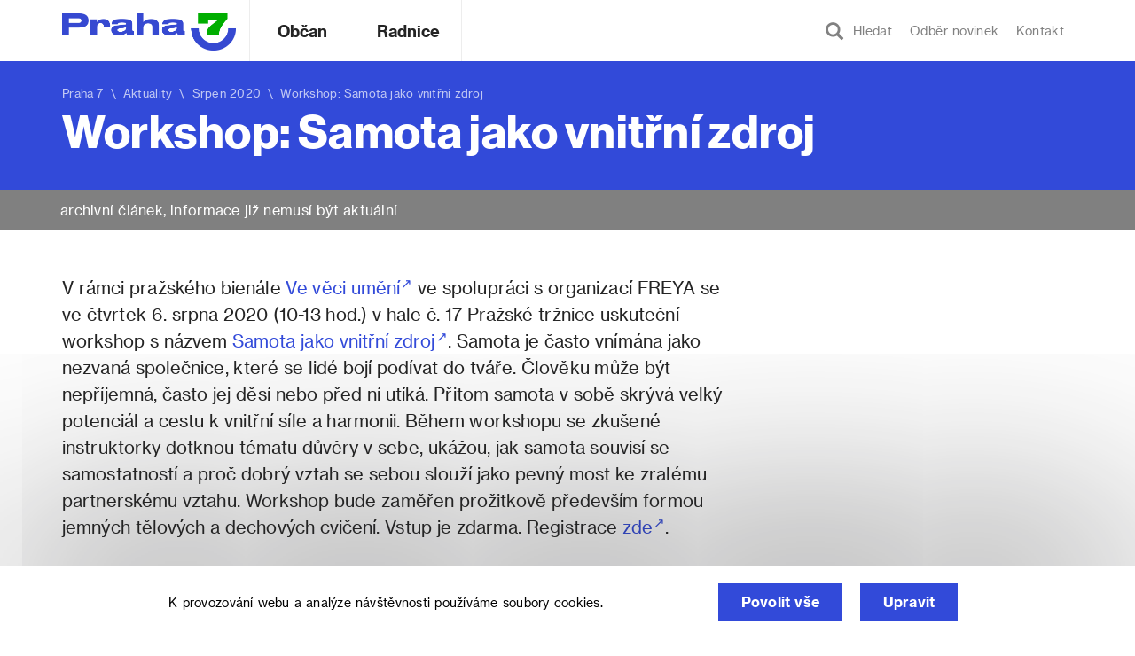

--- FILE ---
content_type: text/html; charset=UTF-8
request_url: https://www.praha7.cz/workshop-samota-jako-vnitrni-zdroj/
body_size: 15492
content:
<!DOCTYPE html>
<html lang="cs" prefix="og: http://ogp.me/ns#">
<head>
<meta charset="UTF-8">
<meta http-equiv="X-UA-Compatible" content="IE=edge">
<meta name="viewport" content="width=device-width, initial-scale=1.0, maximum-scale=1.0, user-scalable=0" />
<link rel="profile" href="http://gmpg.org/xfn/11">

<link rel="apple-touch-icon" sizes="180x180" href="https://www.praha7.cz/wp-content/themes/praha7/img/favicon/apple-touch-icon.png">
<link rel="icon" type="image/png" href="https://www.praha7.cz/wp-content/themes/praha7/img/favicon/favicon-32x32.png" sizes="32x32">
<link rel="icon" type="image/png" href="https://www.praha7.cz/wp-content/themes/praha7/img/favicon/favicon-16x16.png" sizes="16x16">
<link rel="manifest" href="https://www.praha7.cz/wp-content/themes/praha7/img/favicon/manifest.json">
<link rel="mask-icon" href="https://www.praha7.cz/wp-content/themes/praha7/img/favicon/safari-pinned-tab.svg" color="#ffffff">
<link rel="shortcut icon" href="https://www.praha7.cz/wp-content/themes/praha7/img/favicon/favicon.ico">
<link rel="stylesheet" href="https://www.praha7.cz/wp-content/themes/praha7/print.css" media="print">
<meta name="msapplication-config" content="https://www.praha7.cz/wp-content/themes/praha7/img/favicon/browserconfig.xml">
<meta name="theme-color" content="#ffffff">

<meta name="category" value="article">
<meta property="og:url"                content="https://www.praha7.cz/workshop-samota-jako-vnitrni-zdroj/" />
<meta property="og:type"               content="article" />
<meta property="og:title"              content="Workshop: Samota jako vnitřní zdroj" />
<meta property="og:description"        content="" />
<meta property="og:image"              content="https://www.praha7.cz/wp-content/uploads/2020/08/samota_2020.jpg" />

<title>Workshop: Samota jako vnitřní zdroj | Praha 7</title>
<meta name='robots' content='max-image-preview:large' />

<!-- This site is optimized with the Yoast SEO plugin v7.1 - https://yoast.com/wordpress/plugins/seo/ -->
<link rel="canonical" href="https://www.praha7.cz/workshop-samota-jako-vnitrni-zdroj/" />
<meta property="og:locale" content="cs_CZ" />
<meta property="og:type" content="article" />
<meta property="og:title" content="Workshop: Samota jako vnitřní zdroj | Praha 7" />
<meta property="og:description" content="V rámci pražského bienále Ve věci umění ve spolupráci s organizací FREYA se ve čtvrtek 6. srpna 2020 (10-13 hod.) v hale č. 17 Pražské tržnice uskuteční workshop s názvem Samota jako vnitřní zdroj. Samota je často vnímána jako nezvaná společnice, které se lidé bojí podívat do tváře. Člověku může být nepříjemná, často jej děsí nebo před ní utíká. Přitom samota v sobě skrývá velký potenciál a cestu k vnitřní síle a harmonii. Během workshopu se zkušené instruktorky dotknou tématu důvěry v sebe, ukážou, jak samota souvisí se samostatností a proč dobrý vztah se sebou slouží jako pevný most ke zralému partnerskému vztahu. Workshop bude zaměřen prožitkově především formou jemných tělových a dechových cvičení. Vstup je zdarma. Registrace zde." />
<meta property="og:url" content="https://www.praha7.cz/workshop-samota-jako-vnitrni-zdroj/" />
<meta property="og:site_name" content="Praha 7" />
<meta property="article:publisher" content="https://www.facebook.com/Praha7/" />
<meta property="article:section" content="Aktuality" />
<meta property="article:published_time" content="2020-08-03T15:26:07+02:00" />
<meta property="og:image" content="https://www.praha7.cz/wp-content/uploads/2020/08/samota_2020.jpg" />
<meta property="og:image:secure_url" content="https://www.praha7.cz/wp-content/uploads/2020/08/samota_2020.jpg" />
<meta property="og:image:width" content="2048" />
<meta property="og:image:height" content="1363" />
<meta name="twitter:card" content="summary_large_image" />
<meta name="twitter:description" content="[perex] V rámci pražského bienále Ve věci umění ve spolupráci s&nbsp;organizací FREYA se ve čtvrtek 6.&nbsp;srpna 2020 (10-13 hod.) v&nbsp;hale č. 17 Pražské tržnice uskuteční workshop s&nbsp;názvem Samota jako vnitřní zdroj. Samota je často vnímána jako nezvaná společnice, které se lidé bojí podívat do tváře. Člověku může být nepříjemná, často jej děsí nebo před ní utíká. [&hellip;]" />
<meta name="twitter:title" content="Workshop: Samota jako vnitřní zdroj | Praha 7" />
<meta name="twitter:image" content="https://www.praha7.cz/wp-content/uploads/2020/08/samota_2020.jpg" />
<script type='application/ld+json'>{"@context":"https:\/\/schema.org","@type":"Organization","url":"https:\/\/www.praha7.cz\/","sameAs":["https:\/\/www.facebook.com\/Praha7\/","https:\/\/www.youtube.com\/user\/MCPraha7"],"@id":"#organization","name":"M\u011bstsk\u00e1 \u010d\u00e1st Praha 7","logo":"https:\/\/www.praha7.cz\/wp-content\/uploads\/2018\/03\/logo-P7-rgb.png"}</script>
<!-- / Yoast SEO plugin. -->

<link rel='dns-prefetch' href='//ajax.googleapis.com' />
<link rel='dns-prefetch' href='//s.w.org' />
<link rel="alternate" type="application/rss+xml" title="Praha 7 &raquo; RSS zdroj" href="https://www.praha7.cz/feed/" />
<link rel="alternate" type="application/rss+xml" title="Praha 7 &raquo; RSS komentářů" href="https://www.praha7.cz/comments/feed/" />
		<!-- This site uses the Google Analytics by MonsterInsights plugin v9.0.1 - Using Analytics tracking - https://www.monsterinsights.com/ -->
							<script src="//www.googletagmanager.com/gtag/js?id=G-PM98PGF2XX"  data-cfasync="false" data-wpfc-render="false" type="text/javascript" async></script>
			<script data-cfasync="false" data-wpfc-render="false" type="text/javascript">
				var mi_version = '9.0.1';
				var mi_track_user = true;
				var mi_no_track_reason = '';
								var MonsterInsightsDefaultLocations = {"page_location":"https:\/\/www.praha7.cz\/workshop-samota-jako-vnitrni-zdroj\/"};
				if ( typeof MonsterInsightsPrivacyGuardFilter === 'function' ) {
					var MonsterInsightsLocations = (typeof MonsterInsightsExcludeQuery === 'object') ? MonsterInsightsPrivacyGuardFilter( MonsterInsightsExcludeQuery ) : MonsterInsightsPrivacyGuardFilter( MonsterInsightsDefaultLocations );
				} else {
					var MonsterInsightsLocations = (typeof MonsterInsightsExcludeQuery === 'object') ? MonsterInsightsExcludeQuery : MonsterInsightsDefaultLocations;
				}

								var disableStrs = [
										'ga-disable-G-PM98PGF2XX',
									];

				/* Function to detect opted out users */
				function __gtagTrackerIsOptedOut() {
					for (var index = 0; index < disableStrs.length; index++) {
						if (document.cookie.indexOf(disableStrs[index] + '=true') > -1) {
							return true;
						}
					}

					return false;
				}

				/* Disable tracking if the opt-out cookie exists. */
				if (__gtagTrackerIsOptedOut()) {
					for (var index = 0; index < disableStrs.length; index++) {
						window[disableStrs[index]] = true;
					}
				}

				/* Opt-out function */
				function __gtagTrackerOptout() {
					for (var index = 0; index < disableStrs.length; index++) {
						document.cookie = disableStrs[index] + '=true; expires=Thu, 31 Dec 2099 23:59:59 UTC; path=/';
						window[disableStrs[index]] = true;
					}
				}

				if ('undefined' === typeof gaOptout) {
					function gaOptout() {
						__gtagTrackerOptout();
					}
				}
								window.dataLayer = window.dataLayer || [];

				window.MonsterInsightsDualTracker = {
					helpers: {},
					trackers: {},
				};
				if (mi_track_user) {
					function __gtagDataLayer() {
						dataLayer.push(arguments);
					}

					function __gtagTracker(type, name, parameters) {
						if (!parameters) {
							parameters = {};
						}

						if (parameters.send_to) {
							__gtagDataLayer.apply(null, arguments);
							return;
						}

						if (type === 'event') {
														parameters.send_to = monsterinsights_frontend.v4_id;
							var hookName = name;
							if (typeof parameters['event_category'] !== 'undefined') {
								hookName = parameters['event_category'] + ':' + name;
							}

							if (typeof MonsterInsightsDualTracker.trackers[hookName] !== 'undefined') {
								MonsterInsightsDualTracker.trackers[hookName](parameters);
							} else {
								__gtagDataLayer('event', name, parameters);
							}
							
						} else {
							__gtagDataLayer.apply(null, arguments);
						}
					}

					__gtagTracker('js', new Date());
					__gtagTracker('set', {
						'developer_id.dZGIzZG': true,
											});
					if ( MonsterInsightsLocations.page_location ) {
						__gtagTracker('set', MonsterInsightsLocations);
					}
										__gtagTracker('config', 'G-PM98PGF2XX', {"forceSSL":"true","link_attribution":"true"} );
															window.gtag = __gtagTracker;										(function () {
						/* https://developers.google.com/analytics/devguides/collection/analyticsjs/ */
						/* ga and __gaTracker compatibility shim. */
						var noopfn = function () {
							return null;
						};
						var newtracker = function () {
							return new Tracker();
						};
						var Tracker = function () {
							return null;
						};
						var p = Tracker.prototype;
						p.get = noopfn;
						p.set = noopfn;
						p.send = function () {
							var args = Array.prototype.slice.call(arguments);
							args.unshift('send');
							__gaTracker.apply(null, args);
						};
						var __gaTracker = function () {
							var len = arguments.length;
							if (len === 0) {
								return;
							}
							var f = arguments[len - 1];
							if (typeof f !== 'object' || f === null || typeof f.hitCallback !== 'function') {
								if ('send' === arguments[0]) {
									var hitConverted, hitObject = false, action;
									if ('event' === arguments[1]) {
										if ('undefined' !== typeof arguments[3]) {
											hitObject = {
												'eventAction': arguments[3],
												'eventCategory': arguments[2],
												'eventLabel': arguments[4],
												'value': arguments[5] ? arguments[5] : 1,
											}
										}
									}
									if ('pageview' === arguments[1]) {
										if ('undefined' !== typeof arguments[2]) {
											hitObject = {
												'eventAction': 'page_view',
												'page_path': arguments[2],
											}
										}
									}
									if (typeof arguments[2] === 'object') {
										hitObject = arguments[2];
									}
									if (typeof arguments[5] === 'object') {
										Object.assign(hitObject, arguments[5]);
									}
									if ('undefined' !== typeof arguments[1].hitType) {
										hitObject = arguments[1];
										if ('pageview' === hitObject.hitType) {
											hitObject.eventAction = 'page_view';
										}
									}
									if (hitObject) {
										action = 'timing' === arguments[1].hitType ? 'timing_complete' : hitObject.eventAction;
										hitConverted = mapArgs(hitObject);
										__gtagTracker('event', action, hitConverted);
									}
								}
								return;
							}

							function mapArgs(args) {
								var arg, hit = {};
								var gaMap = {
									'eventCategory': 'event_category',
									'eventAction': 'event_action',
									'eventLabel': 'event_label',
									'eventValue': 'event_value',
									'nonInteraction': 'non_interaction',
									'timingCategory': 'event_category',
									'timingVar': 'name',
									'timingValue': 'value',
									'timingLabel': 'event_label',
									'page': 'page_path',
									'location': 'page_location',
									'title': 'page_title',
									'referrer' : 'page_referrer',
								};
								for (arg in args) {
																		if (!(!args.hasOwnProperty(arg) || !gaMap.hasOwnProperty(arg))) {
										hit[gaMap[arg]] = args[arg];
									} else {
										hit[arg] = args[arg];
									}
								}
								return hit;
							}

							try {
								f.hitCallback();
							} catch (ex) {
							}
						};
						__gaTracker.create = newtracker;
						__gaTracker.getByName = newtracker;
						__gaTracker.getAll = function () {
							return [];
						};
						__gaTracker.remove = noopfn;
						__gaTracker.loaded = true;
						window['__gaTracker'] = __gaTracker;
					})();
									} else {
										console.log("");
					(function () {
						function __gtagTracker() {
							return null;
						}

						window['__gtagTracker'] = __gtagTracker;
						window['gtag'] = __gtagTracker;
					})();
									}
			</script>
				<!-- / Google Analytics by MonsterInsights -->
		<script type="text/javascript">
window._wpemojiSettings = {"baseUrl":"https:\/\/s.w.org\/images\/core\/emoji\/13.1.0\/72x72\/","ext":".png","svgUrl":"https:\/\/s.w.org\/images\/core\/emoji\/13.1.0\/svg\/","svgExt":".svg","source":{"concatemoji":"https:\/\/www.praha7.cz\/wp-includes\/js\/wp-emoji-release.min.js?ver=5.9.3"}};
/*! This file is auto-generated */
!function(e,a,t){var n,r,o,i=a.createElement("canvas"),p=i.getContext&&i.getContext("2d");function s(e,t){var a=String.fromCharCode;p.clearRect(0,0,i.width,i.height),p.fillText(a.apply(this,e),0,0);e=i.toDataURL();return p.clearRect(0,0,i.width,i.height),p.fillText(a.apply(this,t),0,0),e===i.toDataURL()}function c(e){var t=a.createElement("script");t.src=e,t.defer=t.type="text/javascript",a.getElementsByTagName("head")[0].appendChild(t)}for(o=Array("flag","emoji"),t.supports={everything:!0,everythingExceptFlag:!0},r=0;r<o.length;r++)t.supports[o[r]]=function(e){if(!p||!p.fillText)return!1;switch(p.textBaseline="top",p.font="600 32px Arial",e){case"flag":return s([127987,65039,8205,9895,65039],[127987,65039,8203,9895,65039])?!1:!s([55356,56826,55356,56819],[55356,56826,8203,55356,56819])&&!s([55356,57332,56128,56423,56128,56418,56128,56421,56128,56430,56128,56423,56128,56447],[55356,57332,8203,56128,56423,8203,56128,56418,8203,56128,56421,8203,56128,56430,8203,56128,56423,8203,56128,56447]);case"emoji":return!s([10084,65039,8205,55357,56613],[10084,65039,8203,55357,56613])}return!1}(o[r]),t.supports.everything=t.supports.everything&&t.supports[o[r]],"flag"!==o[r]&&(t.supports.everythingExceptFlag=t.supports.everythingExceptFlag&&t.supports[o[r]]);t.supports.everythingExceptFlag=t.supports.everythingExceptFlag&&!t.supports.flag,t.DOMReady=!1,t.readyCallback=function(){t.DOMReady=!0},t.supports.everything||(n=function(){t.readyCallback()},a.addEventListener?(a.addEventListener("DOMContentLoaded",n,!1),e.addEventListener("load",n,!1)):(e.attachEvent("onload",n),a.attachEvent("onreadystatechange",function(){"complete"===a.readyState&&t.readyCallback()})),(n=t.source||{}).concatemoji?c(n.concatemoji):n.wpemoji&&n.twemoji&&(c(n.twemoji),c(n.wpemoji)))}(window,document,window._wpemojiSettings);
</script>
<style type="text/css">
img.wp-smiley,
img.emoji {
	display: inline !important;
	border: none !important;
	box-shadow: none !important;
	height: 1em !important;
	width: 1em !important;
	margin: 0 0.07em !important;
	vertical-align: -0.1em !important;
	background: none !important;
	padding: 0 !important;
}
</style>
	<link rel='stylesheet' id='wp-block-library-css'  href='https://www.praha7.cz/wp-includes/css/dist/block-library/style.min.css?ver=5.9.3' type='text/css' media='all' />
<style id='global-styles-inline-css' type='text/css'>
body{--wp--preset--color--black: #000000;--wp--preset--color--cyan-bluish-gray: #abb8c3;--wp--preset--color--white: #ffffff;--wp--preset--color--pale-pink: #f78da7;--wp--preset--color--vivid-red: #cf2e2e;--wp--preset--color--luminous-vivid-orange: #ff6900;--wp--preset--color--luminous-vivid-amber: #fcb900;--wp--preset--color--light-green-cyan: #7bdcb5;--wp--preset--color--vivid-green-cyan: #00d084;--wp--preset--color--pale-cyan-blue: #8ed1fc;--wp--preset--color--vivid-cyan-blue: #0693e3;--wp--preset--color--vivid-purple: #9b51e0;--wp--preset--gradient--vivid-cyan-blue-to-vivid-purple: linear-gradient(135deg,rgba(6,147,227,1) 0%,rgb(155,81,224) 100%);--wp--preset--gradient--light-green-cyan-to-vivid-green-cyan: linear-gradient(135deg,rgb(122,220,180) 0%,rgb(0,208,130) 100%);--wp--preset--gradient--luminous-vivid-amber-to-luminous-vivid-orange: linear-gradient(135deg,rgba(252,185,0,1) 0%,rgba(255,105,0,1) 100%);--wp--preset--gradient--luminous-vivid-orange-to-vivid-red: linear-gradient(135deg,rgba(255,105,0,1) 0%,rgb(207,46,46) 100%);--wp--preset--gradient--very-light-gray-to-cyan-bluish-gray: linear-gradient(135deg,rgb(238,238,238) 0%,rgb(169,184,195) 100%);--wp--preset--gradient--cool-to-warm-spectrum: linear-gradient(135deg,rgb(74,234,220) 0%,rgb(151,120,209) 20%,rgb(207,42,186) 40%,rgb(238,44,130) 60%,rgb(251,105,98) 80%,rgb(254,248,76) 100%);--wp--preset--gradient--blush-light-purple: linear-gradient(135deg,rgb(255,206,236) 0%,rgb(152,150,240) 100%);--wp--preset--gradient--blush-bordeaux: linear-gradient(135deg,rgb(254,205,165) 0%,rgb(254,45,45) 50%,rgb(107,0,62) 100%);--wp--preset--gradient--luminous-dusk: linear-gradient(135deg,rgb(255,203,112) 0%,rgb(199,81,192) 50%,rgb(65,88,208) 100%);--wp--preset--gradient--pale-ocean: linear-gradient(135deg,rgb(255,245,203) 0%,rgb(182,227,212) 50%,rgb(51,167,181) 100%);--wp--preset--gradient--electric-grass: linear-gradient(135deg,rgb(202,248,128) 0%,rgb(113,206,126) 100%);--wp--preset--gradient--midnight: linear-gradient(135deg,rgb(2,3,129) 0%,rgb(40,116,252) 100%);--wp--preset--duotone--dark-grayscale: url('#wp-duotone-dark-grayscale');--wp--preset--duotone--grayscale: url('#wp-duotone-grayscale');--wp--preset--duotone--purple-yellow: url('#wp-duotone-purple-yellow');--wp--preset--duotone--blue-red: url('#wp-duotone-blue-red');--wp--preset--duotone--midnight: url('#wp-duotone-midnight');--wp--preset--duotone--magenta-yellow: url('#wp-duotone-magenta-yellow');--wp--preset--duotone--purple-green: url('#wp-duotone-purple-green');--wp--preset--duotone--blue-orange: url('#wp-duotone-blue-orange');--wp--preset--font-size--small: 13px;--wp--preset--font-size--medium: 20px;--wp--preset--font-size--large: 36px;--wp--preset--font-size--x-large: 42px;}.has-black-color{color: var(--wp--preset--color--black) !important;}.has-cyan-bluish-gray-color{color: var(--wp--preset--color--cyan-bluish-gray) !important;}.has-white-color{color: var(--wp--preset--color--white) !important;}.has-pale-pink-color{color: var(--wp--preset--color--pale-pink) !important;}.has-vivid-red-color{color: var(--wp--preset--color--vivid-red) !important;}.has-luminous-vivid-orange-color{color: var(--wp--preset--color--luminous-vivid-orange) !important;}.has-luminous-vivid-amber-color{color: var(--wp--preset--color--luminous-vivid-amber) !important;}.has-light-green-cyan-color{color: var(--wp--preset--color--light-green-cyan) !important;}.has-vivid-green-cyan-color{color: var(--wp--preset--color--vivid-green-cyan) !important;}.has-pale-cyan-blue-color{color: var(--wp--preset--color--pale-cyan-blue) !important;}.has-vivid-cyan-blue-color{color: var(--wp--preset--color--vivid-cyan-blue) !important;}.has-vivid-purple-color{color: var(--wp--preset--color--vivid-purple) !important;}.has-black-background-color{background-color: var(--wp--preset--color--black) !important;}.has-cyan-bluish-gray-background-color{background-color: var(--wp--preset--color--cyan-bluish-gray) !important;}.has-white-background-color{background-color: var(--wp--preset--color--white) !important;}.has-pale-pink-background-color{background-color: var(--wp--preset--color--pale-pink) !important;}.has-vivid-red-background-color{background-color: var(--wp--preset--color--vivid-red) !important;}.has-luminous-vivid-orange-background-color{background-color: var(--wp--preset--color--luminous-vivid-orange) !important;}.has-luminous-vivid-amber-background-color{background-color: var(--wp--preset--color--luminous-vivid-amber) !important;}.has-light-green-cyan-background-color{background-color: var(--wp--preset--color--light-green-cyan) !important;}.has-vivid-green-cyan-background-color{background-color: var(--wp--preset--color--vivid-green-cyan) !important;}.has-pale-cyan-blue-background-color{background-color: var(--wp--preset--color--pale-cyan-blue) !important;}.has-vivid-cyan-blue-background-color{background-color: var(--wp--preset--color--vivid-cyan-blue) !important;}.has-vivid-purple-background-color{background-color: var(--wp--preset--color--vivid-purple) !important;}.has-black-border-color{border-color: var(--wp--preset--color--black) !important;}.has-cyan-bluish-gray-border-color{border-color: var(--wp--preset--color--cyan-bluish-gray) !important;}.has-white-border-color{border-color: var(--wp--preset--color--white) !important;}.has-pale-pink-border-color{border-color: var(--wp--preset--color--pale-pink) !important;}.has-vivid-red-border-color{border-color: var(--wp--preset--color--vivid-red) !important;}.has-luminous-vivid-orange-border-color{border-color: var(--wp--preset--color--luminous-vivid-orange) !important;}.has-luminous-vivid-amber-border-color{border-color: var(--wp--preset--color--luminous-vivid-amber) !important;}.has-light-green-cyan-border-color{border-color: var(--wp--preset--color--light-green-cyan) !important;}.has-vivid-green-cyan-border-color{border-color: var(--wp--preset--color--vivid-green-cyan) !important;}.has-pale-cyan-blue-border-color{border-color: var(--wp--preset--color--pale-cyan-blue) !important;}.has-vivid-cyan-blue-border-color{border-color: var(--wp--preset--color--vivid-cyan-blue) !important;}.has-vivid-purple-border-color{border-color: var(--wp--preset--color--vivid-purple) !important;}.has-vivid-cyan-blue-to-vivid-purple-gradient-background{background: var(--wp--preset--gradient--vivid-cyan-blue-to-vivid-purple) !important;}.has-light-green-cyan-to-vivid-green-cyan-gradient-background{background: var(--wp--preset--gradient--light-green-cyan-to-vivid-green-cyan) !important;}.has-luminous-vivid-amber-to-luminous-vivid-orange-gradient-background{background: var(--wp--preset--gradient--luminous-vivid-amber-to-luminous-vivid-orange) !important;}.has-luminous-vivid-orange-to-vivid-red-gradient-background{background: var(--wp--preset--gradient--luminous-vivid-orange-to-vivid-red) !important;}.has-very-light-gray-to-cyan-bluish-gray-gradient-background{background: var(--wp--preset--gradient--very-light-gray-to-cyan-bluish-gray) !important;}.has-cool-to-warm-spectrum-gradient-background{background: var(--wp--preset--gradient--cool-to-warm-spectrum) !important;}.has-blush-light-purple-gradient-background{background: var(--wp--preset--gradient--blush-light-purple) !important;}.has-blush-bordeaux-gradient-background{background: var(--wp--preset--gradient--blush-bordeaux) !important;}.has-luminous-dusk-gradient-background{background: var(--wp--preset--gradient--luminous-dusk) !important;}.has-pale-ocean-gradient-background{background: var(--wp--preset--gradient--pale-ocean) !important;}.has-electric-grass-gradient-background{background: var(--wp--preset--gradient--electric-grass) !important;}.has-midnight-gradient-background{background: var(--wp--preset--gradient--midnight) !important;}.has-small-font-size{font-size: var(--wp--preset--font-size--small) !important;}.has-medium-font-size{font-size: var(--wp--preset--font-size--medium) !important;}.has-large-font-size{font-size: var(--wp--preset--font-size--large) !important;}.has-x-large-font-size{font-size: var(--wp--preset--font-size--x-large) !important;}
</style>
<link rel='stylesheet' id='bwg_frontend-css'  href='https://www.praha7.cz/wp-content/plugins/photo-gallery/css/bwg_frontend.css?ver=1.3.46' type='text/css' media='all' />
<link rel='stylesheet' id='bwg_font-awesome-css'  href='https://www.praha7.cz/wp-content/plugins/photo-gallery/css/font-awesome/font-awesome.css?ver=4.6.3' type='text/css' media='all' />
<link rel='stylesheet' id='bwg_mCustomScrollbar-css'  href='https://www.praha7.cz/wp-content/plugins/photo-gallery/css/jquery.mCustomScrollbar.css?ver=1.3.46' type='text/css' media='all' />
<link rel='stylesheet' id='bwg_sumoselect-css'  href='https://www.praha7.cz/wp-content/plugins/photo-gallery/css/sumoselect.css?ver=3.0.2' type='text/css' media='all' />
<link rel='stylesheet' id='wpforo-widgets-css'  href='https://www.praha7.cz/wp-content/plugins/wpforo/wpf-themes/classic/widgets.css?ver=1.9.9.1' type='text/css' media='all' />
<link rel='stylesheet' id='praha7-bootstrap-css-css'  href='https://www.praha7.cz/wp-content/themes/praha7/css/bootstrap.min.css?ver=5.9.3' type='text/css' media='all' />
<link rel='stylesheet' id='praha7-datepicker-css-css'  href='https://www.praha7.cz/wp-content/themes/praha7/css/bootstrap-datepicker.standalone.min.css?ver=1.6.4' type='text/css' media='all' />
<link rel='stylesheet' id='praha7-stylesheet-css'  href='https://www.praha7.cz/wp-content/themes/praha7/style.css?ver=1011107480' type='text/css' media='all' />
<link rel='stylesheet' id='praha7-fonts-css'  href='https://www.praha7.cz/wp-content/themes/praha7/css/fonts.css?ver=5.9.3' type='text/css' media='all' />
<link rel='stylesheet' id='praha7-fontawesome-css'  href='https://www.praha7.cz/wp-content/themes/praha7/css/font-awesome.min.css?ver=5.9.3' type='text/css' media='all' />
<link rel='stylesheet' id='tablepress-responsive-tables-css'  href='https://www.praha7.cz/wp-content/plugins/tablepress-responsive-tables/css/responsive.dataTables.min.css?ver=1.4' type='text/css' media='all' />
<link rel='stylesheet' id='tablepress-default-css'  href='https://www.praha7.cz/wp-content/plugins/tablepress/css/default.min.css?ver=1.9' type='text/css' media='all' />
<style id='tablepress-default-inline-css' type='text/css'>
.tablepress-id-14,.tablepress-id-15,.tablepress-id-16,.tablepress-id-17,.tablepress-id-18,.tablepress-id-19,.tablepress-id-20,.tablepress-id-21,.tablepress-id-22,.tablepress-id-23,.tablepress-id-24,{font-family:Arial;font-size:12px;color:#000}.tablepress thead th,.tablepress tfoot th{border-bottom-style:solid;border-bottom-color:#324AD9;border-bottom-width:2px;border-top-style:solid;border-top-color:#324AD9;border-top-width:4px;color:#324AD9;background-color:#fff}.tablepress thead .sorting_asc,.tablepress thead .sorting_desc,.tablepress thead .sorting:hover{color:#242424;background-color:#f3F3F3}.word-wrap td{word-wrap:break-word;max-width:200px}
</style>
<link rel='stylesheet' id='wpforo-dynamic-style-css'  href='https://www.praha7.cz/wp-content/plugins/wpforo/wpf-themes/classic/colors.css?ver=1.9.9.1.c5e15f2deae94f5190807027f991409e' type='text/css' media='all' />
<!--[if !IE]><!-->
<link rel='stylesheet' id='tablepress-responsive-tables-flip-css'  href='https://www.praha7.cz/wp-content/plugins/tablepress-responsive-tables/css/tablepress-responsive-flip.min.css?ver=1.4' type='text/css' media='all' />
<!--<![endif]-->
<script type='text/javascript' src='https://www.praha7.cz/wp-includes/js/jquery/jquery.min.js?ver=3.6.0' id='jquery-core-js'></script>
<script type='text/javascript' src='https://www.praha7.cz/wp-includes/js/jquery/jquery-migrate.min.js?ver=3.3.2' id='jquery-migrate-js'></script>
<script type='text/javascript' id='jquery-migrate-js-after'>

	 	jQuery(document).ready(function() {
			jQuery( ".opensearch" ).on( "click", tapHandler );
				
			function tapHandler( event ) {
				jQuery(".search_field").show();
				setTimeout(function(){
					jQuery("#search-form #s").focus();
				}, 0);

				jQuery( ".no-search-field" ).hide();
			}

			jQuery( ".form-control-clear" ).click(function() {
				jQuery( ".no-search-field" ).show();
				jQuery(".search_field").hide();
			});

		});
	 

		// Hide Header on on scroll down
		var didScroll;
		var lastScrollTop = 0;
		var delta = 5;

		jQuery(window).scroll(function(event){
				didScroll = true;

				if (didScroll) {
					hasScrolled();
					didScroll = false;
				}
		});

		function hasScrolled() {
				var st = jQuery(this).scrollTop();
				var navbarHeight = jQuery(".site-header").outerHeight();
				
				if (st > (navbarHeight + 30)) {
					jQuery(".site-header").removeClass("nav-topped").addClass("nav-scrolled");
					jQuery("body").css({ "padding-top": navbarHeight });
				} else if ((st <= navbarHeight)) {
					jQuery(".site-header").removeClass("nav-scrolled").addClass("nav-topped");
					jQuery("body").css({ "padding-top": "0" });
				}

				// Make sure they scroll more than delta
				if(Math.abs(lastScrollTop - st) <= delta)
						return;
				
				// If they scrolled down and are past the navbar, add class .nav-up.
				// This is necessary so you never see what is "behind" the navbar.
				if (st > lastScrollTop && st > navbarHeight){
						// Scroll Down
						jQuery(".site-header").css({ "top": -navbarHeight });
				} else {
						// Scroll Up
						if(st + jQuery(window).height() < jQuery(document).height()) {
							jQuery(".site-header").css({ "top": "0" });
						}
				}

				lastScrollTop = st;
}
	 

	 	jQuery(document).ready(function() {
			jQuery("#user_login").attr( "placeholder", "váš email" );
			jQuery("#user_pass").attr( "placeholder", "vaše heslo" );

			jQuery( ".openlogin" ).on( "click", toggleLogin );
			jQuery( ".closeLogin").on( "click", toggleLogin );

			jQuery(document).mouseup(function (e) {
				var container = jQuery(".login-dropdown");

				if (!container.is(e.target) && container.has(e.target).length === 0) {
					jQuery(".login-dropdown").hide();
					jQuery(".openlogin").removeClass( "active-navbar-link" );
				}
			});

			function toggleLogin( event ) {
				jQuery(".login-dropdown").toggle();
				jQuery(".openlogin").toggleClass( "active-navbar-link" );
			}
		});
	 
</script>
<script type='text/javascript' src='https://www.praha7.cz/wp-content/plugins/google-analytics-for-wordpress/assets/js/frontend-gtag.min.js?ver=9.0.1' id='monsterinsights-frontend-script-js'></script>
<script data-cfasync="false" data-wpfc-render="false" type="text/javascript" id='monsterinsights-frontend-script-js-extra'>/* <![CDATA[ */
var monsterinsights_frontend = {"js_events_tracking":"true","download_extensions":"doc,pdf,ppt,zip,xls,docx,pptx,xlsx","inbound_paths":"[]","home_url":"https:\/\/www.praha7.cz","hash_tracking":"false","v4_id":"G-PM98PGF2XX"};/* ]]> */
</script>
<script type='text/javascript' src='https://www.praha7.cz/wp-content/plugins/photo-gallery/js/bwg_frontend.js?ver=1.3.46' id='bwg_frontend-js'></script>
<script type='text/javascript' id='bwg_sumoselect-js-extra'>
/* <![CDATA[ */
var bwg_objectsL10n = {"bwg_select_tag":"Select Tag","bwg_search":"Hledat"};
/* ]]> */
</script>
<script type='text/javascript' src='https://www.praha7.cz/wp-content/plugins/photo-gallery/js/jquery.sumoselect.min.js?ver=3.0.2' id='bwg_sumoselect-js'></script>
<script type='text/javascript' src='https://www.praha7.cz/wp-content/plugins/photo-gallery/js/jquery.mobile.js?ver=1.3.46' id='bwg_jquery_mobile-js'></script>
<script type='text/javascript' src='https://www.praha7.cz/wp-content/plugins/photo-gallery/js/jquery.mCustomScrollbar.concat.min.js?ver=1.3.46' id='bwg_mCustomScrollbar-js'></script>
<script type='text/javascript' src='https://www.praha7.cz/wp-content/plugins/photo-gallery/js/jquery.fullscreen-0.4.1.js?ver=0.4.1' id='jquery-fullscreen-js'></script>
<script type='text/javascript' id='bwg_gallery_box-js-extra'>
/* <![CDATA[ */
var bwg_objectL10n = {"bwg_field_required":"field is required.","bwg_mail_validation":"Toto nen\u00ed platn\u00e1 e-mailov\u00e1 adresa.","bwg_search_result":"Nejsou \u017e\u00e1dn\u00e9 sn\u00edmky, kter\u00e9 odpov\u00eddaj\u00ed zadan\u00fdm."};
/* ]]> */
</script>
<script type='text/javascript' src='https://www.praha7.cz/wp-content/plugins/photo-gallery/js/bwg_gallery_box.js?ver=1.3.46' id='bwg_gallery_box-js'></script>
<script type='text/javascript' id='snazzymaps-js-js-extra'>
/* <![CDATA[ */
var SnazzyDataForSnazzyMaps = [];
SnazzyDataForSnazzyMaps={"id":11517,"name":"Blue Essence","description":"It looks good.","url":"https:\/\/snazzymaps.com\/style\/11517\/blue-essence","imageUrl":"https:\/\/snazzy-maps-cdn.azureedge.net\/assets\/11517-blue-essence.png?v=20170626070956","json":"[{\"featureType\":\"landscape.natural\",\"elementType\":\"geometry.fill\",\"stylers\":[{\"visibility\":\"on\"},{\"color\":\"#e0efef\"}]},{\"featureType\":\"poi\",\"elementType\":\"geometry.fill\",\"stylers\":[{\"visibility\":\"on\"},{\"hue\":\"#1900ff\"},{\"color\":\"#c0e8e8\"}]},{\"featureType\":\"road\",\"elementType\":\"geometry\",\"stylers\":[{\"lightness\":100},{\"visibility\":\"simplified\"}]},{\"featureType\":\"road\",\"elementType\":\"labels\",\"stylers\":[{\"visibility\":\"off\"}]},{\"featureType\":\"transit.line\",\"elementType\":\"geometry\",\"stylers\":[{\"visibility\":\"on\"},{\"lightness\":700}]},{\"featureType\":\"water\",\"elementType\":\"all\",\"stylers\":[{\"color\":\"#7dcdcd\"}]}]","views":6178,"favorites":45,"createdBy":{"name":"sairam","url":null},"createdOn":"2015-02-24T06:10:25.677","tags":["colorful","dark","light"],"colors":["blue","multi","purple"]};
/* ]]> */
</script>
<script type='text/javascript' src='https://www.praha7.cz/wp-content/plugins/snazzy-maps/snazzymaps.js?ver=1.1.3' id='snazzymaps-js-js'></script>
<script type='text/javascript' src='https://www.praha7.cz/wp-content/plugins/stop-user-enumeration/frontend/js/frontend.js?ver=1.3.13' id='stop-user-enumeration-js'></script>
<script type='text/javascript' src='https://www.praha7.cz/wp-content/themes/praha7/js/js.cookie.min.js?ver=5.9.3' id='js-cookie-js'></script>
<script type='text/javascript' src='https://www.praha7.cz/wp-content/themes/praha7/js/cookies.js?ver=5.9.3' id='cookies-js'></script>
<script type='text/javascript' src='https://www.praha7.cz/wp-content/themes/praha7/js/cookies-modal.js?ver=5.9.3' id='cookies-modal-js'></script>
<link rel="https://api.w.org/" href="https://www.praha7.cz/api/" /><link rel="alternate" type="application/json" href="https://www.praha7.cz/api/wp/v2/posts/39962" /><link rel="EditURI" type="application/rsd+xml" title="RSD" href="https://www.praha7.cz/xmlrpc.php?rsd" />
<link rel="wlwmanifest" type="application/wlwmanifest+xml" href="https://www.praha7.cz/wp-includes/wlwmanifest.xml" /> 
<meta name="generator" content="WordPress 5.9.3" />
<link rel='shortlink' href='https://www.praha7.cz/?p=39962' />
<link rel="alternate" type="application/json+oembed" href="https://www.praha7.cz/api/oembed/1.0/embed?url=https%3A%2F%2Fwww.praha7.cz%2Fworkshop-samota-jako-vnitrni-zdroj%2F" />
<link rel="alternate" type="text/xml+oembed" href="https://www.praha7.cz/api/oembed/1.0/embed?url=https%3A%2F%2Fwww.praha7.cz%2Fworkshop-samota-jako-vnitrni-zdroj%2F&#038;format=xml" />


<!-- https://wordpress.org/plugins/indicate-external-links/ -->
<script type="text/javascript">
jQuery(document).ready(function(){
jQuery("a[href*='http://']:not([href*='"+"praha7.cz"+"'])").not('a:has(img)').addClass("extlink").append('<sup></sup>');
jQuery("a[href*='https://']:not([href*='"+"praha7.cz"+"'])").not('a:has(img)').addClass("extlink https").append('<sup></sup>');
});
</script>

<style type="text/css" media=screen>

	.extlink sup:after {
		content: "\2197";
		font-size: 1em;
		line-height: 0; 
		position: relative; 
		vertical-align: baseline; 
	}

	.nav-menu .extlink sup:after,
	.wp-caption-text .extlink sup:after {
		content:"";
	}
	
</style>

<style type="text/css">.recentcomments a{display:inline !important;padding:0 !important;margin:0 !important;}</style></head>

<body class="post-template-default single single-post postid-39962 single-format-standard group-blog wpf-default wpft-">

<div id="page" class="site">
	<header id="masthead" class="site-header" role="banner">
		
		<nav id="site-navigation" class="navbar navbar-default main-navigation clearfix" role="navigation">
			<div class="container">
				<div class="navbar-header">
					<button type="button" class="navbar-toggle collapsed" data-toggle="collapse" data-target="#navbar" aria-expanded="false" aria-controls="primary-menu">
						<span class="sr-only">Primary Menu</span>
						<span class="icon-bar"></span>
						<span class="icon-bar"></span>
						<span class="icon-bar"></span>
					</button>

					<button type="button" class="navbar-toggle search-toggle collapsed search-act" data-toggle="collapse" data-target="#search-collapse" aria-expanded="false" aria-controls="search-collapse">
						<i class="search-icon" aria-hidden="true"></i>
						<span class="sr-only">Hledat</span>
					</button>

											<a class="navbar-brand" href="https://www.praha7.cz/" rel="home">
							<img src="https://www.praha7.cz/wp-content/themes/praha7/img/Praha-7-lg-bar-RGB.PNG" alt="Praha&nbsp;7">
						</a>
									</div>

				<script>
				(function() {
					var cx = '001589165214070428810:esv7cvpgepu';
					var gcse = document.createElement('script');
					gcse.type = 'text/javascript';
					gcse.async = true;
					gcse.src = 'https://cse.google.com/cse.js?cx=' + cx;
					var s = document.getElementsByTagName('script')[0];
					s.parentNode.insertBefore(gcse, s);
				})();
				</script>

				<div id="search-collapse" class="collapse hidden-sm hidden-md hidden-lg">
					<div class="google-search-crap google-search-fullwidth">
						<gcse:searchbox-only resultsUrl="https://www.praha7.cz/?s=">
					</div>
				</div>

				<div id="navbar" class="navbar-collapse collapse">

					<ul class="nav navbar-nav navbar-right search_field" style="display: none">
						<li class="google-search-crap">
							<gcse:searchbox-only resultsUrl="https://www.praha7.cz/?s=">
						</li>
					</ul>

					<ul class="nav navbar-nav navbar-right no-search-field">
						<li class="hidden-xs"><a href="#" data-mini="false" data-theme="e" data-role="button" class="opensearch search-act" data-icon="search" data-iconpos="right"><span class="glyphicon glyphicon-search"></span>&nbsp; Hledat</a></li>

													
							<li>
																	<!-- <a href="#" data-mini="false" data-theme="e" data-role="button" class="openlogin" data-icon="login" data-iconpos="right">Přihlášení</a> -->
															</li>

							<li><a href="https://www.praha7.cz#newsletter-box">Odběr novinek</a></li>
							<li><a href="#contact-info">Kontakt</a></li>
												
											</ul>


											<div class="login-dropdown sidebar-box">
							<div class="container-fluid">
								<div class="row">
									<div class="col-xs-10">
										<h2>Přihlásit</h2>
									</div>
									<div class="col-xs-2 text-right">
										<a href="#" data-mini="false" data-theme="e" data-role="button" class="closeLogin" data-icon="login" data-iconpos="right">
											<img src="https://www.praha7.cz/wp-content/themes/praha7/img/close-icon.png" alt="Close login dropdown" />
										</a>
									</div>
									<div class="col-xs-12">
										Pro přihlášení do uživatelského profilu použijte službu mojeID<br /><br />
										        <div id="form">
            <div id="button">
                <a href="https://www.praha7.cz//wp-content/plugins/inqool-mojeID/auth.php"><img src="https://www.praha7.cz//wp-content/plugins/inqool-mojeID/image/155x24.png" alt="Přihlásit přes mojeID"></a>
            </div>
            <div id="links">
                <!--<span id="why">
                    <a href="http://www.mojeid.cz/page/805/vyhody-mojeid/">Proč mojeID</a>
                </span> |-->
                <span id="register">
                    <a href="https://www.praha7.cz/#" onclick="register();return false;">Založit účet mojeID</a>
                </span>
            </div>
            <form action="https://mojeid.cz/registration/endpoint/" method="post" enctype="multipart/form-data" id="register-form">
                <input type="hidden" name="realm" value="https://www.praha7.cz/" />
            <input type="hidden" name="registration_nonce" value="6de36e007bc22fe4e4d24f2894f6b648" />
            </form>
        </div>

        <script type="text/javascript">
            function register() {
                document.getElementById('register-form').submit();
            }
        </script>
									</div>
								</div>
							</div>
						</div>
					
					<div class="menu-header-menu-container"><ul id="menu-header-menu" class="nav navbar-nav navbar-left nav nav-justified"><li id="menu-item-140" class="menu-item menu-item-type-post_type menu-item-object-page menu-item-140"><a href="https://www.praha7.cz/obcan/">Občan</a></li>
<li id="menu-item-141" class="menu-item menu-item-type-post_type menu-item-object-page menu-item-141"><a href="https://www.praha7.cz/radnice/">Radnice</a></li>
</ul></div>					
					<script>
					jQuery(document).ready(function(){
						jQuery('#menu-header-menu li a').click(function(e){
							var url = jQuery(this).attr("href");
							rememberHomapage(url);
						});

						jQuery('.navbar-brand').click(function(){
							var url = jQuery(this).attr("href");
							rememberHomapage(url);
						});

						jQuery('li.lang a').click(function(){
							var url = jQuery(this).attr("href");
							rememberHomapage(url);
						});

						jQuery(".search-act").on("click",function(e) {
							jQuery("#gsc-i-id2").attr("placeholder", "Zadejte hledaný výraz");
							jQuery("#gsc-i-id2").focus();
						});

						jQuery(document).mouseup(function (e) {
							var container = jQuery(".search_field");

							if (!container.is(e.target) && container.has(e.target).length === 0) {
								container.hide();
								jQuery( ".no-search-field" ).show();
							}
						});

					});

					function rememberHomapage(url){
						console.log(url);
						ajaxRequest = $.ajax({
							url: "https://www.praha7.cz/wp-content/script/ajax/remember-homapage.php",
							type: "POST",
							data: {url:url}
						});

						ajaxRequest.done(function (response){
							window.location.href = url;							
						});
					}

					
					

					
					</script>

				</div>
			</div>
		</nav>

	</header><!-- #masthead -->

	<div id="content" class="site-content">

		
		
	<div class="jumbotron site-jumbo">
		<div class="container">
			<div class="row">
				<div class="col-xs-12">
											<p class="title-info hidden-xs"><a href="https://www.praha7.cz/" rel="home">Praha 7</a> &nbsp;\&nbsp; <a href="https://www.praha7.cz/kategorie/aktuality/" rel="category tag">Aktuality</a> &nbsp;\&nbsp; Srpen 2020 &nbsp;\&nbsp; Workshop: Samota jako vnitřní zdroj</p>
						<h1 class="site-title float-title">Workshop: Samota jako vnitřní zdroj</h1>									</div>
			</div>
		</div>
	</div>

	<div id="primary" class="content-area">
		<main id="main" class="site-main" role="main">
			

<div class="hidden-xs" style="margin:0;width:100%;background: #808080;">
    <div class="container" style="color: white;padding: 13px;font-size: 16px;">archivní článek, informace již nemusí být aktuální</div>
</div>
<div class="container visible-xs-block" style="color: white;font-size: 12px;background: #808080;padding-top: 10px;padding-bottom: 10px;">archivní článek, informace již nemusí být aktuální</div>


<div class="thumbnail-photo visible-xs-block">
	<img width="2048" height="1363" src="https://www.praha7.cz/wp-content/uploads/2020/08/samota_2020.jpg" class="attachment-post-thumbnail size-post-thumbnail wp-post-image" alt="" srcset="https://www.praha7.cz/wp-content/uploads/2020/08/samota_2020.jpg 2048w, https://www.praha7.cz/wp-content/uploads/2020/08/samota_2020-600x400.jpg 600w, https://www.praha7.cz/wp-content/uploads/2020/08/samota_2020-768x511.jpg 768w, https://www.praha7.cz/wp-content/uploads/2020/08/samota_2020-1500x998.jpg 1500w" sizes="(max-width: 2048px) 100vw, 2048px" /></div>

<article id="post-39962" class="container clearfix post-39962 post type-post status-publish format-standard has-post-thumbnail hentry category-aktuality">

	<div class="row">
		<div class="col-xs-12 col-sm-9">
			<div class="container-fluid article-intro-text right-space-padded">
				<div class="row">
					<p></p>
<p>V rámci pražského bienále <a href="https://matterof.art/cz" target="_blank" rel="noopener">Ve věci umění</a> ve spolupráci s&nbsp;organizací FREYA se ve čtvrtek 6.&nbsp;srpna 2020 (10-13 hod.) v&nbsp;hale č. 17 Pražské tržnice uskuteční workshop s&nbsp;názvem <a href="https://www.facebook.com/events/666866494172957/" target="_blank" rel="noopener">Samota jako vnitřní zdroj</a>. Samota je často vnímána jako nezvaná společnice, které se lidé bojí podívat do tváře. Člověku může být nepříjemná, často jej děsí nebo před ní utíká. Přitom samota v&nbsp;sobě skrývá velký potenciál a&nbsp;cestu k&nbsp;vnitřní síle a&nbsp;harmonii. Během workshopu se zkušené instruktorky dotknou tématu důvěry v&nbsp;sebe, ukážou, jak samota souvisí se samostatností a&nbsp;proč dobrý vztah se sebou slouží jako pevný most ke zralému partnerskému vztahu. Workshop bude zaměřen prožitkově především formou jemných tělových a&nbsp;dechových cvičení. Vstup je zdarma. Registrace <a href="https://bit.ly/3grW1Io" target="_blank" rel="noopener">zde</a>.</p>
<p></p>
				</div>
			</div>
		</div>

		<div class="col-xs-12 col-sm-9">
			<div class="container-fluid thumbnail-photo right-space-padded hidden-xs" style="margin-bottom: 40px;">
				<div class="row">
					<img width="2048" height="1363" src="https://www.praha7.cz/wp-content/uploads/2020/08/samota_2020.jpg" class="attachment-post-thumbnail size-post-thumbnail wp-post-image" alt="" loading="lazy" srcset="https://www.praha7.cz/wp-content/uploads/2020/08/samota_2020.jpg 2048w, https://www.praha7.cz/wp-content/uploads/2020/08/samota_2020-600x400.jpg 600w, https://www.praha7.cz/wp-content/uploads/2020/08/samota_2020-768x511.jpg 768w, https://www.praha7.cz/wp-content/uploads/2020/08/samota_2020-1500x998.jpg 1500w" sizes="(max-width: 2048px) 100vw, 2048px" />				</div>
			</div>

			<div class="container-fluid">
				<div class="row">
					
					<div class="article-content right-space-padded">
						<p></p>
<p>&nbsp;</p>							<div class="article-tags">
								<style>
									.article-tags {
										display: flex;
										margin-top: 40px;
										flex-wrap: wrap;
										gap: 10px;
										max-width: 100%;
									}
									.article-tag {
										color: #324ad9;
										font-size: 16px;
										font-weight: bold;
										border: 3px solid #324ad9;
										background-color: transparent;
										padding: 10px 20px;
										width: fit-content;
										min-height: 48px;
										letter-spacing: 0.005em;
										max-width: 100%;
									}
									@media (max-width: 767px) {
									  .article-tags {
										flex-direction: column;
									  }
									  .article-tag {
										width: fit-content;
									  }
									}
								</style>
													</div>
												
					</div>
				</div>
			</div>
			<br />
		</div>

		

<div class="col-xs-12 col-sm-3 sidebar-box">
		
	<div class="authors-box author" style="margin-top:0px;">
		<p class="subtitle">
			
			
			
			<br />

			
			
			
			<br />
			
			
			
			
			<br />
			– Publikováno 3. 8. 2020<br />
			– Upraveno 3. 8. 2020		</p>
	</div>
	
</div>	</div>

	
<!-- .entry-footer --></article><!-- #post-## -->
		</main>
	</div>

	</div><!-- #content -->

	<footer id="colophon" class="site-footer" role="contentinfo">
				<div class="jumbotron site-jumbo">
			<div class="container">
				<div class="row">
					<div class="col-xs-12">
						<br class="visible-xs" />
						<h2 class="section-title float-title">O čem se mluví</h2>
					</div>

					<div class="button-list hidden-xs clearfix">
					<div class="menu-bottom-menu-1-container"><ul id="menu-bottom-menu-1" class="button-list footer-button-list footer-button-list-first col-lg-3 col-xs-12"><li id="menu-item-87483" class="menu-item menu-item-type-post_type menu-item-object-page menu-item-87483"><a href="https://www.praha7.cz/temata/verejny-prostor/metropolitni-plan/">Metropolitní plán</a></li>
</ul></div><div class="menu-bottom-menu-2-container"><ul id="menu-bottom-menu-2" class="button-list footer-button-list col-lg-3 col-xs-12"><li id="menu-item-78680" class="menu-item menu-item-type-custom menu-item-object-custom menu-item-78680"><a href="https://www.praha7.cz/potrebuji-zaridit/planujte-sedmicku-s-nami/park-u-vody/">Park U&nbsp;Vody</a></li>
</ul></div><div class="menu-bottom-menu-3-container"><ul id="menu-bottom-menu-3" class="button-list footer-button-list col-lg-3 col-xs-12"><li id="menu-item-71375" class="menu-item menu-item-type-post_type menu-item-object-page menu-item-71375"><a href="https://www.praha7.cz/temata/verejny-prostor/zeleznice-na-letiste/">Železnice na letiště</a></li>
</ul></div><div class="menu-bottom-menu-4-container"><ul id="menu-bottom-menu-4" class="button-list footer-button-list footer-button-list-last col-lg-3 col-xs-12"><li id="menu-item-78616" class="menu-item menu-item-type-post_type menu-item-object-page menu-item-78616"><a href="https://www.praha7.cz/temata/verejny-prostor/bubny-zatory/">Bubny-Zátory</a></li>
</ul></div>					</div>

					<div class="button-list visible-xs clearfix">
													<ul id="mobile-bottom-menu-0" class="button-list footer-button-list footer-button-list-first col-xs-6">
																	
									<li class="menu-item">
										<a href="https://www.praha7.cz/temata/verejny-prostor/metropolitni-plan/">
											Metropolitní plán										</a>
									</li>

																	
									<li class="menu-item">
										<a href="https://www.praha7.cz/potrebuji-zaridit/planujte-sedmicku-s-nami/park-u-vody/">
											Park U Vody										</a>
									</li>

																	</ul>
																<ul id="mobile-bottom-menu-2" class="button-list footer-button-list footer-button-list-first col-xs-6">
																	
									<li class="menu-item">
										<a href="https://www.praha7.cz/temata/verejny-prostor/zeleznice-na-letiste/">
											Železnice na letiště										</a>
									</li>

																	
									<li class="menu-item">
										<a href="https://www.praha7.cz/temata/verejny-prostor/bubny-zatory/">
											Bubny-Zátory										</a>
									</li>

																	</ul>
													</div>
					<br class="visible-xs" />
				</div>
			</div>

		</div>
		
					<div class="jumbotron site-jumbo links-jumbo sidebar-links-list">
				<div class="container">
					<div class="row">
						<div class="sidebar-link-container col-sm-3 col-xs-6"><span class="sidebar-link-title">Občan</span><div class="menu-footer-obcan-menu-container"><ul id="menu-footer-obcan-menu" class="menu"><li id="menu-item-11612" class="menu-item menu-item-type-custom menu-item-object-custom menu-item-11612"><a href="https://praha7.cz/nahlasit-problem/">Nahlásit problém</a></li>
<li id="menu-item-11501" class="menu-item menu-item-type-custom menu-item-object-custom menu-item-11501"><a href="https://www.praha7.cz/zeptat-se-uradu/">Zeptat se</a></li>
<li id="menu-item-11613" class="menu-item menu-item-type-custom menu-item-object-custom menu-item-11613"><a href="https://praha7.cz/objednat-online/">Objednat se on-line</a></li>
</ul></div></div><div class="sidebar-link-container col-sm-3 col-xs-6"><div class="menu-footer-organizace-menu-container"><ul id="menu-footer-organizace-menu" class="menu"><li id="menu-item-11610" class="menu-item menu-item-type-post_type menu-item-object-page menu-item-11610"><a href="https://www.praha7.cz/uredni-deska/">Úřední deska</a></li>
<li id="menu-item-9434" class="menu-item menu-item-type-post_type menu-item-object-page menu-item-9434"><a href="https://www.praha7.cz/potrebuji-zaridit/sluzby-obcanum/czech-point/">Czech POINT</a></li>
<li id="menu-item-70487" class="menu-item menu-item-type-post_type menu-item-object-page menu-item-70487"><a href="https://www.praha7.cz/potrebuji-zaridit/byty/">Byty, nebytové prostory a&nbsp;majetek</a></li>
<li id="menu-item-70488" class="menu-item menu-item-type-post_type menu-item-object-page menu-item-70488"><a href="https://www.praha7.cz/potrebuji-zaridit/doklady/">Osobní doklady</a></li>
</ul></div></div><div class="sidebar-link-container col-sm-3 col-xs-6"><span class="sidebar-link-title">Radnice</span><div class="menu-footer-volny-cas-menu-container"><ul id="menu-footer-volny-cas-menu" class="menu"><li id="menu-item-11617" class="menu-item menu-item-type-custom menu-item-object-custom menu-item-11617"><a href="https://praha7.cz/volny-cas-prehled/o-praze-7/">O Praze 7</a></li>
<li id="menu-item-70490" class="menu-item menu-item-type-post_type menu-item-object-page menu-item-70490"><a href="https://www.praha7.cz/radnice/voleni-zastupci-mistni-samospravy/rada-mc-praha-7/">Rada MČ Praha&nbsp;7</a></li>
<li id="menu-item-70491" class="menu-item menu-item-type-post_type menu-item-object-page menu-item-70491"><a href="https://www.praha7.cz/radnice/voleni-zastupci-mistni-samospravy/zastupitelstvo/">Zastupitelstvo MČ Praha&nbsp;7</a></li>
</ul></div></div><div class="sidebar-link-container col-sm-3 col-xs-6"><div class="menu-footer-radnice-menu-container"><ul id="menu-footer-radnice-menu" class="menu"><li id="menu-item-8815" class="menu-item menu-item-type-post_type menu-item-object-page menu-item-8815"><a href="https://www.praha7.cz/potrebuji-zaridit/volna-pracovni-mista/">Volná pracovní místa</a></li>
<li id="menu-item-8820" class="menu-item menu-item-type-post_type menu-item-object-page menu-item-8820"><a href="https://www.praha7.cz/radnice/pro-media/">Pro média a&nbsp;ke stažení</a></li>
<li id="menu-item-70544" class="menu-item menu-item-type-post_type menu-item-object-page menu-item-70544"><a href="https://www.praha7.cz/radnice/organizacni-struktura/">Odbory a&nbsp;oddělení</a></li>
</ul></div></div>					</div>
				</div>
			</div>		
						<div class="jumbotron site-jumbo footer-jumbo">
			<div class="container">
				<div class="row">
					<div class="col-xs-12">
						<h2 class="section-title float-title">Úřad MČ Praha 7</h2>
					</div>

					<div id="contact-info" class="col-md-4 col-xs-12 col-sm-6">
						<div class="container-fluid footer-column">
							<div class="row">
								<div class="col-xs-5"><b>Recepce:</b> </div>
								<div class="col-xs-7"><a href="">220 144 111</a></div>

								<div class="col-xs-5"><b>Podatelna:</b> </div>
								<div class="col-xs-7"><a href="">220 144 175</a></div>

								<div class="col-xs-5"><b>E-mail:</b> </div>
								<div class="col-xs-7"><a href="mailto:podatelna@praha7.cz">podatelna@praha7.cz</a></div>

								<div class="col-xs-5"><b>Dat. schránka:</b> </div>
								<div class="col-xs-7"><a href="">r44b2x7</a></div>

								<div class="col-xs-5"><b>IČO:</b> </div>
								<div class="col-xs-7"><a href="">00063754</a></div>

								<div class="col-xs-12"><br /></div>
								<div class="col-xs-12 text-center">
									<a href="https://www.praha7.cz/objednat-online/" type="button" class="btn btn-info">Objednat online</a>
								</div>
							</div>
						</div>
					</div>

					<div id="opening-info" class="col-md-4 col-xs-12 col-sm-6">
						<div class="container-fluid footer-column">

							<div class="row">
								<div class="col-xs-12"><b>Podatelna</b> </div>
							</div>
							<div class="row">
								<div class="col-xs-4" style="padding-right: 0;">pondělí a středa</div>
								<div class="col-xs-7 text-right" style="padding: 0">7.30–12.00 13.00–18.00</div>
							</div>
							<div class="row">
								<div class="col-xs-4" style="padding-right: 0;">úterý a čtvrtek</div>
								<div class="col-xs-7 text-right" style="padding: 0">7.30–12.00 13.00–15.00</div>
							</div>
							<div class="row">
								<div class="col-xs-4" style="padding-right: 0;">pátek</div>
								<div class="col-xs-7 text-right" style="padding: 0">7.30–12.00 13.00–14.00</div>
							</div>
							<div class="col-xs-12"><br /></div>
							<div>
								U Průhonu 1338/38, Praha 7, 170 00
							</div>

							<div class="col-xs-12 footer-divider"><hr /></div>

							<div class="row footer-links">
								<section id="nav_menu-7" class="widget widget_nav_menu"><div class="menu-footer-menu-container"><ul id="menu-footer-menu" class="menu"><li id="menu-item-15798" class="menu-item menu-item-type-post_type menu-item-object-page menu-item-15798"><a href="https://www.praha7.cz/radnice/telefonni-seznam/">Telefonní seznam</a></li>
<li id="menu-item-15799" class="menu-item menu-item-type-post_type menu-item-object-page menu-item-15799"><a href="https://www.praha7.cz/radnice/povinne-zverejnovane-informace/">Povinně zveřejňované informace</a></li>
<li id="menu-item-69536" class="menu-item menu-item-type-post_type menu-item-object-page menu-item-69536"><a href="https://www.praha7.cz/gdpr/">GDPR</a></li>
<li id="menu-item-86848" class="menu-item menu-item-type-custom menu-item-object-custom menu-item-86848"><a href="https://forms.office.com/Pages/ResponsePage.aspx?id=rWtfeUImDUCKyU7DWDSqNDjNMJxQWexOrNdsC0i1mSZUNldGVEc2NVVaTzZCNU9MUVhHNjJCNlBGWCQlQCN0PWcu">Dotazník spokojenosti</a></li>
</ul></div></section>							</div>
							
							<!--<div class="row footer-links">-->
															<!--</div>-->

						</div>
					</div>

					<div class="col-md-4 col-xs-12 text-center">
						<div class="footer-column footer-map">
							<a href="https://goo.gl/maps/sM6Xgc83ahwMjN9k9" target="_blank" rel="noopener noreferrer" class="btn btn-info" role="button">Zobrazit mapu</a>
						</div>
					</div>
				</div>
			</div>
		</div>

		<div class="jumbotron site-jumbo site-info">
			<div class="container">
				<div class="row">
				<div class="col-xs-7 col-sm-8 col-lg-7 text-xs-left" style="padding-top: 11px; padding-bottom: 11px">
					<div class="menu-end-bar-menu-container"><ul id="menu-end-bar-menu" class="list-inline"><li id="menu-item-87" class="menu-item menu-item-type-custom menu-item-object-custom menu-item-87"><a href="#page">Nahoru</a></li>
<li id="menu-item-11494" class="menu-item menu-item-type-post_type menu-item-object-page menu-item-11494"><a href="https://www.praha7.cz/mapa-serveru/">Mapa serveru</a></li>
<li id="menu-item-10474" class="menu-item menu-item-type-post_type menu-item-object-page menu-item-10474"><a href="https://www.praha7.cz/prohlaseni-o-pristupnosti/">Prohlášení o&nbsp;přístupnosti</a></li>
</ul></div>					</div>
					<div class="col-xs-5 col-sm-2 col-lg-2 text-lg-right text-xs-right text-sm-right text-md-center" style="margin-top: -4px; padding-top: 11px">
						<a href="https://www.facebook.com/Praha7" target="_blank" rel="noopener noreferrer" class="facebook-footer-icon">
							<img src="https://www.praha7.cz/wp-content/themes/praha7/img/fejs-icon-big.png" alt="Facebook – Praha 7">
						</a>
						<a href="https://www.youtube.com/user/MCPraha7/featured" target="_blank" rel="noopener noreferrer" class="youtube-footer-icon">
							<img src="https://www.praha7.cz/wp-content/themes/praha7/img/youtube.png" alt="YouTube – Praha 7">
						</a>
					</div>
					
					<div class="col-xs-12 col-sm-12 col-lg-3 text-lg-right text-xs-center text-sm-left text-md-center" style="padding-top: 11px">
						<span style="padding-left: 10px;">
							&nbsp;© 2026  Městská část Praha 7						</span>
					</div>

				</div>
			</div>
		</div>

	</footer><!-- #colophon -->
</div><!-- #page -->

<div class="cookies">
	<div id="cookie-bar" class="cookies__bar">
		<div class="cookies__container">
			<div class="cookies__desc">
			K provozování webu a analýze návštěvnosti používáme soubory cookies.
			</div>
			<div class="cookies__buttons">
				<a class="cookies__consent">Povolit vše</a> 
				<!-- <a class="cookies__consent_decline cookies-decline">Odmítnout</a> -->
				<a class="cookies__detail modal-cookies-trigger" data-target="#cookies-modal">Upravit</a>
			</div>
		</div>
	</div>
    
	<div class="modal-cookies__backdrop">
		<div class="modal-cookies" id="cookies-modal">
			<div class="modal-cookies__top">
				<div class="modal-cookies__heading">Souhlas s používáním cookies</div>
				<div class="modal-cookies__close">
					<div class="modal-cookies__close-bar"></div>
					<div class="modal-cookies__close-bar"></div>
				</div>
			</div>

			<div class="modal-cookies__content">
				<div class="cookies__content">
					<div class="cookies__category">
						<div class="cookies__heading"></div>
						<p>
							Cookies jsou malé soubory, do kterých webové stránky mohou ukládat informace o vaší aktivitě a preferencích. Používají se například k tomu, aby si prohlížeč zapamatoval Vaše přihlášení nebo aby se uložila Vaše volba v tomto okně.
						</p>
					</div>
					<div class="cookies__category">
						<div class="cookies__category-top">
							<div class="cookies__category-heading">
								Technické cookies
							</div>
							<label class="checkbox-switch">
								<input type="checkbox" class="checkbox-switch__input" checked disabled data-category="required">
								<span class="checkbox-switch__slider"></span>
							</label>
						</div>                
						<p>Technické cookies pomáhají, aby byla webová stránka použitelná tak, že umožní základní funkce jako navigace stránky a přístup k zabezpečeným sekcím webové stránky. Webová stránka nemůže správně fungovat bez těchto cookies.</p>
					</div>
					<div class="cookies__category">
						<div class="cookies__category-top">
							<div class="cookies__category-heading">
							Statistické cookies
							</div>
							<label class="checkbox-switch">
								<input type="checkbox" class="checkbox-switch__input" data-category="analytics">
								<span class="checkbox-switch__slider"></span>
							</label>
						</div>                
						<p>Statistické cookies pomáhají majitelům webových stránek, aby porozuměli, jak návštěvníci používají webové stránky. Anonymně sbírají a sdělují informace.</p>
					</div>

					<div class="cookies__buttons">
						<a class="cookies__consent_decline cookies-decline modal-cookies-close">Odmítnout</a>
						<a class="cookies__consent_custom modal-cookies-close">Uložit nastavení</a>
						<a class="cookies__consent_all modal-cookies-close" style="margin:0">Přijmout vše</a>
					</div>
				</div>
			</div>
		</div>
	</div>
</div>

<script type='text/javascript' src='https://www.praha7.cz/wp-content/themes/praha7/js/pageScript.js?ver=20170308' id='praha7-script-js'></script>
<script type='text/javascript' src='https://www.praha7.cz/wp-content/themes/praha7/js/navigation.js?ver=20151215' id='praha7-navigation-js'></script>
<script type='text/javascript' src='https://www.praha7.cz/wp-content/themes/praha7/js/skip-link-focus-fix.js?ver=20151215' id='praha7-skip-link-focus-fix-js'></script>
<script type='text/javascript' src='https://ajax.googleapis.com/ajax/libs/jquery/1.12.4/jquery.min.js?ver=1.12.4' id='praha7-jquery-js'></script>
<script type='text/javascript' src='https://www.praha7.cz/wp-content/themes/praha7/js/bootstrap.min.js?ver=3.3.7' id='praha7-bootstrap-js-js'></script>
<script type='text/javascript' src='https://www.praha7.cz/wp-content/themes/praha7/js/bootstrap-datepicker.min.js?ver=1.6.4' id='praha7-datepicker-js-js'></script>
<script type='text/javascript' src='https://www.praha7.cz/wp-content/themes/praha7/locales/bootstrap-datepicker.cs.min.js?ver=1.6.4' id='praha7-datepicker-locale-js-js'></script>

<!-- edit link -->


</body>
</html>

